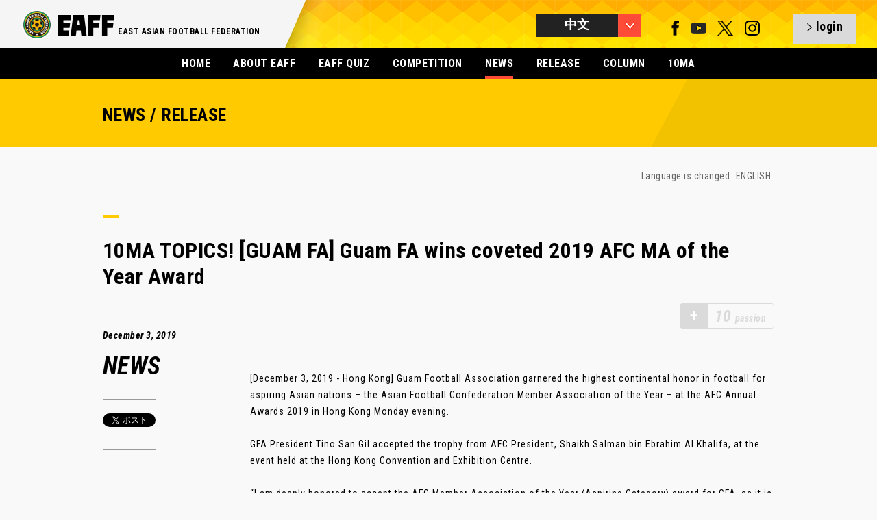

--- FILE ---
content_type: text/html; charset=UTF-8
request_url: https://eaff.com/news/5537_c.html
body_size: 4070
content:
<!DOCTYPE html>
<html lang="ja">
<head>
<meta charset="utf-8">
<meta name="format-detection" content="telephone=no,address=no,email=no">
<meta name="copyright" content="©" />
<meta name="viewport" content="width=1100">
<meta http-equiv="X-UA-Compatible" content="IE=edge">
<link rel="icon" type="image/png" href="/favicon.png" />
<!--[if lt IE 9]>
<script src="http://html5shim.googlecode.com/svn/trunk/html5.js"></script>
<![endif]-->

<title>10MA TOPICS! [GUAM FA] Guam FA wins coveted 2019 AFC MA of the Year Award | EAFF NEWS/COLUMN | EAST ASIAN FOOTBALL FEDERATION</title>
<meta name="description" content="10MA TOPICS! [GUAM FA] Guam FA wins coveted 2019 AFC MA of the Year Award">
<meta name="keywords" content="EAFF,eaff.com,EAST ASIAN FOOTBALL FEDERATION,EAFC,Creating New Football,中国足球协会,中华足球协会,关岛足球协会,香港足球总会,日本足球协会,朝鲜民主主义人民共和国足球协会,韩国足球协会,澳门足球总会,蒙古足球协会,北马里亚纳群岛足球协会,东亚足球锦标赛,东亚女足锦标赛">

<meta property="og:title" content="EAFF NEWS/COLUMN">
<meta property="og:description" content="10MA TOPICS! [GUAM FA] Guam FA wins coveted 2019 AFC MA of the Year Award">
<meta property="og:image" content="https://image.eaff.com/news/5537/visual.jpg">
<meta property="og:type" content="Website">
<meta property="og:site_name" content="EAFF : EAST ASIAN FOOTBALL FEDERATION">

<link href='//fonts.googleapis.com/css?family=Roboto+Condensed:300italic,400italic,700italic,400,700,300' rel='stylesheet' type='text/css'>
<link rel="stylesheet" href="/assets/styles/import.css">
<link rel="stylesheet" href="/assets/styles/meanmenu.css">
<link rel="stylesheet" href="/assets/styles/slick.css">
<link rel="stylesheet" href="/assets/styles/slick-theme.css">
<link rel="stylesheet" href="/assets/styles/colorbox.css">
<link rel="stylesheet" href="/assets/styles/eaff_2016.css">
<link rel="stylesheet" href="/assets/styles/eaff.news.css">

<script type="text/javascript" src="/assets/scripts/libs/jquery-1.10.2.min.js"></script>
<script type="text/javascript" src="/assets/scripts/libs/jquery.easing.1.3.js"></script>
<script type="text/javascript" src="/assets/scripts/libs/jquery.slides.js"></script>
<script type="text/javascript" src="/assets/scripts/libs/jquery.browser.js"></script>
<script type="text/javascript" src="/assets/scripts/libs/jquery.event.special.appear-0.1.js"></script>
<script type="text/javascript" src="/assets/scripts/libs/jquery.imageloader-1.5.js"></script>
<script type="text/javascript" src="/assets/scripts/libs/jquery.imageloaderelement-1.2.js"></script>
<script type="text/javascript" src="/assets/scripts/libs/jquery.loadermanager-0.2.js"></script>
<script type="text/javascript" src="/assets/scripts/libs/jquery.fadeelement-1.1.js"></script>
<script type="text/javascript" src="/assets/scripts/libs/jquery.meanmenu.js"></script>
<script type="text/javascript" src="/assets/scripts/libs/jquery.slidemenu.js"></script>
<script type="text/javascript" src="/assets/scripts/libs/jquery.carousel.js"></script>
<script type="text/javascript" src="/assets/scripts/libs/jquery.scrolltoanchor.js"></script>
<script type="text/javascript" src="/assets/scripts/libs/jquery.colorbox.js"></script>
<script type="text/javascript" src="/assets/scripts/libs/jquery.cycle2.js"></script>
<script type="text/javascript" src="/assets/scripts/libs/jquery.cycle2.carousel.min.js"></script>
<script type="text/javascript" src="/assets/scripts/eaff.js?2022081801"></script>
<script type="text/javascript" src="/assets/scripts/eaff.logo.js"></script>
<script type="text/javascript" src="/assets/scripts/eaff.image.js"></script>
<script type="text/javascript" src="/assets/scripts/eaff.header.js"></script>
<script type="text/javascript" src="/assets/scripts/eaff.pagetop.js"></script>
<script type="text/javascript" src="/assets/scripts/eaff.contents.js"></script>
<script type="text/javascript" src="/assets/scripts/eaff.globalnav.js"></script>
<script type="text/javascript" src="/assets/scripts/eaff.preloader.js"></script>
<script type="text/javascript" src="/assets/scripts/libs/jquery.infinitescroll.js"></script>
<script type="text/javascript" src="/assets/scripts/eaff.news.js"></script>
<script>eaff();</script>

</head>
<body id="body">
<header class="global">
<div class="inner">
<h1 class="logo"><a href="/index_c.html"><img src="/assets/img/logos/eaff_274x96.png" alt="EAFF - EAST ASIAN FOOTBALL FEDERATION -" width="137" height="48" /></a></h1>
<h2>EAST ASIAN FOOTBALL FEDERATION</h2><p><img src="/assets/img/top_2016/bg_header_shadow.png" srcset="/assets/img/top_2016/bg_header_shadow@x2.png 2x" alt="bg_shadow" /></p>

<div class="right">
<div class="language btn"></div>
<nav class="language">
<ul>
<li><a href="/news/5537.html" class="global">ENGLISH</a></li>
<li><a href="/news/5537_j.html" class="global">日本語</a></li>
<li><a href="/news/5537_c.html" class="global select">中文</a></li>
<li class="last"><a href="/news/5537_k.html" class="global">한국</a></li>
</ul>
</nav>
<div class="sns">
<a href="https://www.facebook.com/eaff.official" target="_blank" class="num_1"><img src="/assets/img/g_nav/sns_f.png" alt="facebook" width="11" height="22" /></a>
<a href="https://www.youtube.com/user/eaffofficial" target="_blank" class="num_4"><img src="/assets/img/g_nav/sns_y.png?2022113000" alt="YouTube" width="23" height="22" /></a>
<a href="https://twitter.com/eaff_official" target="_blank" class="num_4"><img src="/assets/img/g_nav/sns_t.png" alt="twitter" width="23" height="22" /></a>
<a href="https://www.instagram.com/eaff_official/" target="_blank" class="num_4"><img src="/assets/img/g_nav/sns_i.png" alt="instagram" width="23" height="22"/></a>
</div>
<a id="header_sns_area" href="/quiz/login.php" class="login btn"></a>
</div>
</header>


<nav class="global">
<ul>
<li><a href="/index_c.html">HOME</a></li>
<li><a href="/about/index_c.html">ABOUT EAFF</a></li>
<li><a href="/quiz/?lang=cn">EAFF QUIZ</a></li>
<li><a href="/competitions/index_c.html" >COMPETITION</a></li>
<li class="select"><a href="/news/indexNEWS_c.html">NEWS</a></li>
<li><a href="/news/indexRELEASE_c.html">RELEASE</a></li>
<li><a href="/news/indexCOLUMN_c.html">COLUMN</a></li>
<li><a href="/index_c.html?id=fa10">10MA</a></li>



</ul>
</nav>

<section class="contents">

<!-- MAIN 1st VIEW -->
<section class="news page"><div class="inner"><div class="low_header"><div class="box"><h1>NEWS / RELEASE</h1></div></div>

<div class="low_content">
<div class="post_language">
<p>Language is changed <!--
--><a href="./5537.html">ENGLISH</a><!--
--><!--
--><!--
--><!--
--></p>
</div>
<div class="ttl"><span></span><h2>10MA TOPICS! [GUAM FA] Guam FA wins coveted 2019 AFC MA of the Year Award</h2></div>

<div class="passion_block" id="passion_point_area"><div class="inactive_icon">+</div><p class="inactive_passion"><span class="num">10</span>passion</p></div>
<script>
var nid=5537;

$(function(){
  if($.cookie("__eaff_qzz_lg_id2") && $.cookie("__eaff_qzz_lg_id3") && $.cookie("__eaff_qzz_lg_id5")){
    if(localStorage.getItem("__news_"+nid)){
      showPoint(localStorage.getItem("__news_"+nid));
    }else{
      $.getJSON("/news/news.js.php",{"id":nid},function(data){
        console.log(data);
        setLocalStorage("__news_"+nid,data.clicked);
        showPoint(data.clicked);
      });
    }
  }else{
    $("#passion_point_area").click(function(){
      if($.cookie("__eaff_lang")){
        location.href="/quiz/login.php?lang="+$.cookie("__eaff_lang");
      }else{
        location.href="/quiz/login.php";
      }
    });
  }
});
function showPoint(clicked){
  if(clicked==1){
    $("#passion_point_area").html('<p class="passion"><span class="num">10</span>passion</p>');
  }else{
    $("#passion_point_area").html('<div class="icon">+</div><p class="passion"><span class="num">10</span>passion</p>');
    $("#passion_point_area").click(function(){
      $.ajax({
        type: "POST",
        url: "/news/passion.php",
        data: {
          "nid":nid
        },
        success: function(data){
          setLocalStorage("__news_"+nid,1);
          location.reload();
        }
      });
    });
  }
}

</script>
<div class="info block_left column">
<p class="date">December 3, 2019</p>
<p class="num"><span>NEWS</span></p>

<div class="sns">
<div class="twitter_btn" style="text-align:center;">

<a href="https://twitter.com/share" class="twitter-share-button">Tweet</a>
<script>!function(d,s,id){var js,fjs=d.getElementsByTagName(s)[0],p=/^http:/.test(d.location)?'http':'https';if(!d.getElementById(id)){js=d.createElement(s);js.id=id;js.src=p+'://platform.twitter.com/widgets.js';fjs.parentNode.insertBefore(js,fjs);}}(document, 'script', 'twitter-wjs');</script>

</div>
</div>
</div>

<div class="txt block_right">
<div class="post">
[December 3, 2019 - Hong Kong] Guam Football Association garnered the highest continental honor in football for aspiring Asian nations – the Asian Football Confederation Member Association of the Year – at the AFC Annual Awards 2019 in Hong Kong Monday evening.<br />
<br />
GFA President Tino San Gil accepted the trophy from AFC President, Shaikh Salman bin Ebrahim Al Khalifa, at the event held at the Hong Kong Convention and Exhibition Centre.<br />
<br />
“I am deeply honored to accept the AFC Member Association of the Year (Aspiring Category) award for GFA, as it is testament to the commitment and effort of GFA Executives, member clubs, and staff in providing opportunities through football for our local community of players, coaches, referees, officials, volunteers and fans,” said San Gil......<br />
<br />
<br />
<p class="right"><a href="http://www.guamfa.com/social-responsibility-news/1131-gfa-wins-coveted-2019-afc-ma-of-the-year-award" target="_blank">＞＞READ MORE "GUAM FA"</a></p><br />

</div>

<a href="./5654_c.html" class="next">NEXT</a><a href="./5536_c.html" class="back">BACK</a>
<div class="recommend"><span></span><h3>RECOMMEND</h3><ul><li><a href="/news/5552_c.html">10MA TOPICS! [KOREA FA] [EAFF E-1 Championship] Taeguk Warriors get job done, Nadeshiko on cloud nine</a></li>
<li><a href="/news/5556_c.html">10MA TOPICS! [JAPAN FA] Minamino interest underlines Japan ace’s star quality</a></li>
<li><a href="/news/5557_c.html">10MA TOPICS! [JAPAN FA] [EAFF E-1 Championship] Double delight for Japan</a></li></ul></div>

</div>
</div>

<div class="backnumber">
<div class="ttl"><span></span><h1>BACK NUMBER</h1></div>
<nav class="subnav"><ul><li><a href="/news/index_c.html">> MORE NEWS</a></li></ul></nav>
<div class="list">


<div class="women item ">

<a href="/news/5536_c.html">

<div class="img"><img src="https://image.eaff.com/index/5536.jpg" alt="10MA TOPICS! [HONG KONG FA] EAFF E-1 Football Championship 2019 Final - Hong Kong Senior Representative Team Final Squad" width="220" height="160" /></div>
<div class="info">
<p class="category news">NEWS</p><p class="date">2019.12.3 Tue</p><!--
--><p class="ttl">10MA TOPICS! [HONG KONG FA] EAFF E-1 Football Championship 2019 Final - Hong Kong Senior Representative Team Final Squad</p>
</div>
</a>
</div>


<div class="women item ">

<a href="/news/5533_c.html">

<div class="img"><img src="https://image.eaff.com/index/5533.jpg" alt="10MA TOPICS! [HONG KONG FA] The HKFA Signed a Renewed Memorandum of Understanding with the JFA" width="220" height="160" /></div>
<div class="info">
<p class="category news">NEWS</p><p class="date">2019.12.2 Mon</p><!--
--><p class="ttl">10MA TOPICS! [HONG KONG FA] The HKFA Signed a Renewed Memorandum of Understanding with the JFA</p>
</div>
</a>
</div>


<div class="women item ">

<a href="/news/5532_c.html">

<div class="img"><img src="https://image.eaff.com/index/5532.jpg" alt="10MA TOPICS! [HONG KONG FA] HKFA receives AFC Annual Awards 2019 - AFC Member Association of the Year (Developing)" width="220" height="160" /></div>
<div class="info">
<p class="category news">NEWS</p><p class="date">2019.12.2 Mon</p><!--
--><p class="ttl">10MA TOPICS! [HONG KONG FA] HKFA receives AFC Annual Awards 2019 - AFC Member Association of the Year (Developing)</p>
</div>
</a>
</div>


<div class="women item ">

<a href="/news/5531_c.html">

<div class="img"><img src="https://image.eaff.com/index/5531.jpg" alt="10MA TOPICS! [JAPAN FA] [AFC Awards] AFC Women&#039;s Player of the Year 2019: Saki Kumagai" width="220" height="160" /></div>
<div class="info">
<p class="category news">NEWS</p><p class="date">2019.12.2 Mon</p><!--
--><p class="ttl">10MA TOPICS! [JAPAN FA] [AFC Awards] AFC Women's Player of the Year 2019: Saki Kumagai</p>
</div>
</a>
</div>


<div class="women item ">

<a href="/news/5530_c.html">

<div class="img"><img src="https://image.eaff.com/index/5530.jpg" alt="10MA TOPICS! [KOREA FA] [AFC Awards] AFC Asian International Player of the Year 2019: Son Heung-min" width="220" height="160" /></div>
<div class="info">
<p class="category news">NEWS</p><p class="date">2019.12.2 Mon</p><!--
--><p class="ttl">10MA TOPICS! [KOREA FA] [AFC Awards] AFC Asian International Player of the Year 2019: Son Heung-min</p>
</div>
</a>
</div>


<div class="women item ">

<a href="/news/5529_c.html">

<div class="img"><img src="https://image.eaff.com/index/5529.jpg" alt="10MA TOPICS! [KOREA FA] [AFC Awards] AFC Youth Player of the Year (Men) 2019: Lee Kang-in" width="220" height="160" /></div>
<div class="info">
<p class="category news">NEWS</p><p class="date">2019.12.2 Mon</p><!--
--><p class="ttl">10MA TOPICS! [KOREA FA] [AFC Awards] AFC Youth Player of the Year (Men) 2019: Lee Kang-in</p>
</div>
</a>
</div>


<div class="women item ">

<a href="/news/5528_c.html">

<div class="img"><img src="https://image.eaff.com/index/5528.jpg" alt="10MA TOPICS! [JAPAN FA] [AFC Awards] AFC Youth Player of the Year (Women) 2019: Jun Endo" width="220" height="160" /></div>
<div class="info">
<p class="category news">NEWS</p><p class="date">2019.12.2 Mon</p><!--
--><p class="ttl">10MA TOPICS! [JAPAN FA] [AFC Awards] AFC Youth Player of the Year (Women) 2019: Jun Endo</p>
</div>
</a>
</div>


<div class="women item ">

<a href="/news/5527_c.html">

<div class="img"><img src="https://image.eaff.com/index/5527.jpg" alt="10MA TOPICS! [KOREA FA] [AFC Awards] AFC Men&#039;s Coach of the Year: Chung Jung-yong" width="220" height="160" /></div>
<div class="info">
<p class="category news">NEWS</p><p class="date">2019.12.2 Mon</p><!--
--><p class="ttl">10MA TOPICS! [KOREA FA] [AFC Awards] AFC Men's Coach of the Year: Chung Jung-yong</p>
</div>
</a>
</div>


<div class="women item ">

<a href="/news/5526_c.html">

<div class="img"><img src="https://image.eaff.com/index/5526.jpg" alt="10MA TOPICS! [JAPAN FA] [AFC Awards] AFC Women&#039;s Coach of the Year 2019: Asako Takakura" width="220" height="160" /></div>
<div class="info">
<p class="category news">NEWS</p><p class="date">2019.12.2 Mon</p><!--
--><p class="ttl">10MA TOPICS! [JAPAN FA] [AFC Awards] AFC Women's Coach of the Year 2019: Asako Takakura</p>
</div>
</a>
</div>


<div class="women item ">

<a href="/news/5525_c.html">

<div class="img"><img src="https://image.eaff.com/index/5525.jpg" alt="[AFC Awards] Member Associations recognised for commitment to game" width="220" height="160" /></div>
<div class="info">
<p class="category news">NEWS</p><p class="date">2019.12.2 Mon</p><!--
--><p class="ttl">[AFC Awards] Member Associations recognised for commitment to game</p>
</div>
</a>
</div>





</div>
</div>
</div>
</section>

<footer class="global">
<div class="inner">
<div class="logo">
<h1><a href="/"><img src="/assets/img/logos/eaff_274x96_w.png" alt="EAFF - EAST ASIAN FOOTBALL FEDERATION -" width="86" height="30" /></a></h1>
<h2>EAST ASIAN FOOTBALL FEDERATION</h2>
<p> </p>
</div>
<p class="cp">&copy; East Asian Football Federation. All Rights Reserved.</p>
</div>
</footer>
</section>

</body>
</html>


--- FILE ---
content_type: text/css
request_url: https://eaff.com/assets/styles/slick-theme.css
body_size: 976
content:
@charset 'UTF-8';
/* Slider */
.slick-loading .slick-list
{
}

/* Icons */
@font-face
{
    font-weight: normal;
    font-style: normal;

/*
    src: url('./fonts/slick.eot');
    src: url('./fonts/slick.eot?#iefix') format('embedded-opentype'), url('./fonts/slick.woff') format('woff'), url('./fonts/slick.ttf') format('truetype'), url('./fonts/slick.svg#slick') format('svg');
*/
}
/* Arrows */
.slick-prev,
.slick-next
{
    font-size: 0;
    line-height: 0;

    position: absolute;
    top: 50%;

    display: block;

	width:70px;
	height:70px;
    margin-top: -10px;
    padding: 0;

    cursor: pointer;

    color: transparent;
    border: none;
    outline: none;
    background: transparent;
    
	border-radius:6px;-moz-border-radius:6px;-webkit-border-radius:6px;
	
    opacity: .8;

    z-index: 999;
}
.slick-prev:hover,
.slick-prev:focus,
.slick-next:hover,
.slick-next:focus
{
    opacity: 1;
    color: transparent;
    outline: none;
    background: transparent;

	width:74px;
	height:74px;
    margin-top: -8px;
}
.slick-prev:hover:before,
.slick-prev:focus:before,
.slick-next:hover:before,
.slick-next:focus:before
{
    opacity: 1;
	width:74px;
	height:74px;
    margin-top: -8px;
}
.slick-prev.slick-disabled:before,
.slick-next.slick-disabled:before
{
/* 	display: none; */
    opacity: 0!important;
    cursor:default;
}
.slick-prev.slick-disabled svg,
.slick-next.slick-disabled svg
{
	display:none;
}

.slick-prev svg,
.slick-next svg{
	position:absolute;
	width:20px;
	height:20px;
	top:28px;
    
    z-index: 999;
}
.slick-prev svg{
	left:35px;
}
.slick-next svg{
	right:25px;
}

.slick-prev:before,
.slick-next:before
{
	
	width:70px;
	height:70px;
    font-family: 'slick';
    font-size: 20px;
    line-height: 1;

    opacity: .8;
    color: white;

    -webkit-font-smoothing: antialiased;
    -moz-osx-font-smoothing: grayscale;
    
    background:#FFF;
    
    display:inline-block;
    
    border-radius:6px;-moz-border-radius:6px;-webkit-border-radius:6px;
    
    z-index: 999;
}

.slick-prev
{
    left: -10px;
}
[dir='rtl'] .slick-prev
{
    right:-10px;
    left: auto;
}
.slick-prev:before
{
    content: '';
}
[dir='rtl'] .slick-prev:before
{
    content: '';
}

.slick-next
{
    right: -10px;
}
[dir='rtl'] .slick-next
{
    right: auto;
    left: -10px;
}
.slick-next:before
{
    content: '';
}
[dir='rtl'] .slick-next:before
{
    content: '';
}

/* Dots */
.slick-slider
{}

.slick-dots
{
    position: absolute;
    bottom: -45px;

    display: block;

    width: 100%;
    padding: 0;

    list-style: none;

    text-align: center;
}
.slick-dots li
{
    position: relative;

    display: inline-block;

    width: 20px;
    height: 20px;
    margin: 0 5px;
    padding: 0;

    cursor: pointer;
}
.slick-dots li button
{
    font-size: 0;
    line-height: 0;

    display: block;

    width: 20px;
    height: 20px;
    padding: 5px;

    cursor: pointer;

    color: transparent;
    border: 0;
    outline: none;
    background: transparent;
}
.slick-dots li button:hover,
.slick-dots li button:focus
{
    outline: none;
}
.slick-dots li button:hover:before,
.slick-dots li button:focus:before
{
    opacity: 1;

}
.slick-dots li button:before
{
    font-family: 'slick';
    font-size: 6px;
    line-height: 20px;

    position: absolute;
    top: 0;
    left: 0;

    width: 20px;
    height: 20px;

    content: '•';
    text-align: center;

    opacity: .25;
    color: black;

    -webkit-font-smoothing: antialiased;
    -moz-osx-font-smoothing: grayscale;
}
.slick-dots li.slick-active button:before
{
    opacity: .75;
    color: black;
}


--- FILE ---
content_type: application/javascript
request_url: https://eaff.com/assets/scripts/libs/jquery.event.special.appear-0.1.js
body_size: 773
content:
/*
 * jquery.event.special.appear-0.1.js
 *
 * © 2013 Yusuke Kumagai (designanddecode.jp)
 * Open source under the MIT License.
 *
 * Contact: kumagai[at]designanddecode.jp
*/

(function ($) {

  "use strict";

  var $window;

  var scrollTop,
      scrollLeft,
      windowWidth,
      windowHeight;

  var targets = [];

  $window = $(window);
  $window.on("resize", onWindowResize);
  $window.on("scroll", onWindowScroll);

  updateSize();
  updateScroll();

  function onWindowResize(event) {
    updateSize();
    update();
  }

  function onWindowScroll(event) {
    updateScroll();
    update();
  }

  function update() {

    var i;

    for (i = 0; i < targets.length; ++i) {
      check(targets[i]);
    }
  }

  function updateScroll() {
    scrollTop = $window.scrollTop();
    scrollLeft = $window.scrollLeft();
  }

  function updateSize() {
    windowWidth = $window.width();
    windowHeight = $window.height();
  }

  function check($element) {

    var offset,
        elementWidth,
        elementHeight;

    offset = $element.offset();
    elementWidth = $element.outerWidth();
    elementHeight = $element.outerHeight();

    if ($element.data("appear")) {

      if (
        offset.top <= scrollTop - elementHeight ||
        offset.top >= scrollTop + windowHeight ||
        offset.left <= scrollLeft - elementWidth ||
        offset.left >= scrollLeft + windowWidth
      ) {
        $element.data("appear", false);
        $element.trigger("disappear");
      }
    }
    else {

      if (
        offset.top > scrollTop - elementHeight &&
        offset.top < scrollTop + windowHeight &&
        offset.left > scrollLeft - elementWidth &&
        offset.left < scrollLeft + windowWidth
      ) {
        $element.data("appear", true);
        $element.trigger("appear");
      }
    }
  }

  $.fn.isAppear = function () {
    return $(this).data("appear") || false;
  };

  $.event.special.appear = {

    setup: function(data, namespaces, eventHandle) {

      var $this;

      $this = $(this);

      check($this);

      targets.push($this);
    },

    teardown: function() {

      var i;

      for (i = 0; i < targets.length; ++i) {

        if (targets[i].get(0) === this) {
          targets.splice(i, 1);
          break;
        }
      }
    }
  };

}(jQuery));

--- FILE ---
content_type: application/javascript
request_url: https://eaff.com/assets/scripts/eaff.preloader.js
body_size: 382
content:
eaff.preloader = (function ($) {

	"use strict";
	
	var className = "preloader";
	var image = "/assets/img/shapes/ajax-loading_60x60.gif";
	
	function preloader() {
	
		var $preloader,
		$image;
		
/* 		image = ($('section.index').size()==0) ?  "../assets/img/shapes/ajax-loading_60x60.gif" : "./assets/img/shapes/ajax-loading_60x60.gif"; */
/* 		if($('section.leaguetable').size()!=0){image = "../../assets/img/shapes/ajax-loading_60x60.gif"}; */
		
		$preloader = $.fadeElement("<div/>");
		$preloader.attr("class", className);
		$preloader.load = load;
		
		$image = $.imageLoader(image);
		$image.appendTo($preloader);
		
		function onImageLoad(event) {
			$image.off("load", onImageLoad);
			$preloader.trigger("load");
		}
		
		function load() {
			$image.on("load", onImageLoad);
			$image.load();
		}
		
		return $preloader;
	}
	
	return preloader;
	
}(jQuery));

--- FILE ---
content_type: application/javascript
request_url: https://eaff.com/assets/scripts/libs/jquery.fadeelement-1.1.js
body_size: 835
content:
/*
 * jQuery fadeElement v1.1
 *
 * © 2013 Yusuke Kumagai (designanddecode.jp)
 * Open source under the MIT License.
 *
 * Contact: kumagai[at]designanddecode.jp
*/

(function ($) {

  "use strict";

  var className = "fadeElement";
  var hiddenClassName = "hidden";

  var fadeInStyles = {
    opacity: 1
  };

  var fadeOutStyles = {
    opacity: 0
  };

  // fadeElementの定義
  $.fadeElement = fadeElement;

  // fadeElementを生成
  function fadeElement(element) {

    var $fadeElement;

    var visible = true;

    // fadeElementを生成・初期化
    $fadeElement = element.jquery ? element : $(element);
    $fadeElement.addClass(className);
    $fadeElement.fadeIn = fadeIn;
    $fadeElement.fadeOut = fadeOut;

    // フェードインを開始したとき
    function onFadeInStart() {
      $fadeElement.removeClass(hiddenClassName);
      $fadeElement.trigger("fadeinstart");
      $fadeElement.trigger("start");
    }

    // フェードインが完了したとき
    function onFadeInDone() {
      $fadeElement.trigger("fadeinend");
      $fadeElement.trigger("end");
    }

    // フェードアウトを開始したとき
    function onFadeOutStart() {
      $fadeElement.trigger("fadeoutstart");
      $fadeElement.trigger("start");
    }

    // フェードアウトが完了したとき
    function onFadeOutDone() {
      $fadeElement.addClass(hiddenClassName);
      $fadeElement.trigger("fadeoutend");
      $fadeElement.trigger("end");
    }

    // 表示
    function fadeIn(options) {

      var onDone, onStart;

      if (visible) return;

      visible = true;

      if (!$.isPlainObject(options)) {
        options = {};
      }

      options.start = createHandler(onFadeInStart, options && options.start);
      options.done = createHandler(onFadeInDone, options && options.done);

      $fadeElement.animate(fadeInStyles, options);
    }

    // 非表示
    function fadeOut(options) {

      if (!visible) return;

      visible = false;

      if (!$.isPlainObject(options)) {
        options = {};
      }

      options.start = createHandler(onFadeOutStart, options && options.start);
      options.done = createHandler(onFadeOutDone, options && options.done);

      $fadeElement.animate(fadeOutStyles, options);
    }

    // コールバック関数を生成
    function createHandler(callback1, callback2) {

      return function () {

        callback1.apply(this, arguments);

        if ($.isFunction(callback2)) {
          callback2.apply(this, arguments);
        }
      };
    }

    return $fadeElement;
  };

}(jQuery));